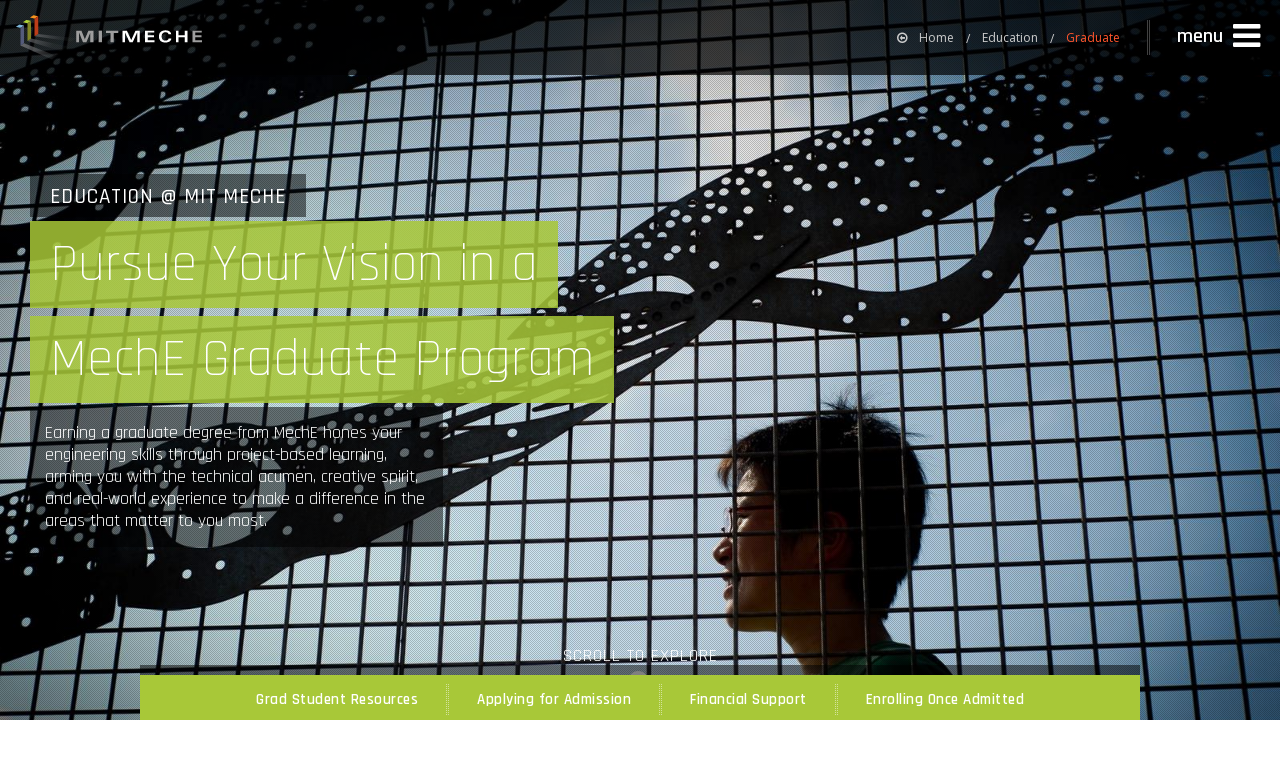

--- FILE ---
content_type: text/html; charset=utf-8
request_url: https://meche.mit.edu/education/graduate/
body_size: 15124
content:
<!DOCTYPE html>
<!--[if lt IE 7]>      <html class="no-js lt-ie9 lt-ie8 lt-ie7"> <![endif]-->
<!--[if IE 7]>         <html class="no-js lt-ie9 lt-ie8"> <![endif]-->
<!--[if IE 8]>         <html class="no-js lt-ie9"> <![endif]-->
<!--[if gt IE 8]><!--> <html class="no-js"> <!--<![endif]-->
    <head>
        <meta charset="utf-8">
        <meta http-equiv="X-UA-Compatible" content="IE=edge,chrome=1">
        <title>Education: Graduate | MIT Department of Mechanical Engineering</title>
        <meta name="description" content="MIT's Department of Mechanical Engineering (MechE) offers a world-class education that combines thorough analysis with hands-on discovery. One of the original six courses offered when MIT was founded, MechE faculty and students conduct research that pushes boundaries and provides creative solutions for the world's problems.">
        <meta name="viewport" content="width=device-width, initial-scale=1, maximum-scale=1, minimum-scale=1">
        <!--[if lt IE 9]>
            <link href='http://fonts.googleapis.com/css?family=Rajdhani:300' rel='stylesheet' type='text/css' data-norem>
            <link href='http://fonts.googleapis.com/css?family=Rajdhani:400' rel='stylesheet' type='text/css' data-norem>
            <link href='http://fonts.googleapis.com/css?family=Rajdhani:500' rel='stylesheet' type='text/css' data-norem>
            <link href='http://fonts.googleapis.com/css?family=Rajdhani:600' rel='stylesheet' type='text/css' data-norem>
            <link href='http://fonts.googleapis.com/css?family=Rajdhani:700' rel='stylesheet' type='text/css' data-norem>
            <link href='http://fonts.googleapis.com/css?family=Rajdhani:300' rel='stylesheet' type='text/css' data-norem>
            <link href='http://fonts.googleapis.com/css?family=Rajdhani:300italic' rel='stylesheet' type='text/css' data-norem>
            <link href='http://fonts.googleapis.com/css?family=Rajdhani:400' rel='stylesheet' type='text/css' data-norem>
            <link href='http://fonts.googleapis.com/css?family=Rajdhani:400italic' rel='stylesheet' type='text/css' data-norem>
            <link href='http://fonts.googleapis.com/css?family=Rajdhani:600' rel='stylesheet' type='text/css' data-norem>
            <link href='http://fonts.googleapis.com/css?family=Rajdhani:600italic' rel='stylesheet' type='text/css' data-norem>
            <link href='http://fonts.googleapis.com/css?family=Rajdhani:700' rel='stylesheet' type='text/css' data-norem>
            <link href='http://fonts.googleapis.com/css?family=Rajdhani:700italic' rel='stylesheet' type='text/css' data-norem>
        <![endif]-->

        <meta http-equiv="Content-Type" content="text/html; charset=utf-8" />
<meta name="Generator" content="Drupal 7 (http://drupal.org)" />
<meta name="format-detection" content="telephone=no"/><link rel="canonical" href="/education/graduate" />
<link rel="shortlink" href="/node/987" />
<link rel="shortcut icon" href="https://meche.mit.edu/sites/all/themes/mit_meche/favicon.ico" type="image/vnd.microsoft.icon" />
        <link type="text/css" rel="stylesheet" href="https://meche.mit.edu/sites/default/files/css/css_xE-rWrJf-fncB6ztZfd2huxqgxu4WO-qwma6Xer30m4.css" media="all" />
<link type="text/css" rel="stylesheet" href="https://meche.mit.edu/sites/default/files/css/css_yqfEEn3F5mXOC0UUFM4YKvpmMs9qQxvb1Jy9f6FVT5Y.css" media="all" />
<link type="text/css" rel="stylesheet" href="https://meche.mit.edu/sites/default/files/css/css_bkaHJEIUqOcChQ9o7v9Fivzf8IicL3bE7sHjm-3yZBI.css" media="all" />
        <script type="text/javascript" src="https://meche.mit.edu/sites/default/files/js/js_YD9ro0PAqY25gGWrTki6TjRUG8TdokmmxjfqpNNfzVU.js"></script>
<script type="text/javascript" src="https://meche.mit.edu/sites/default/files/js/js_rsGiM5M1ffe6EhN-RnhM5f3pDyJ8ZAPFJNKpfjtepLk.js"></script>
<script type="text/javascript">
<!--//--><![CDATA[//><!--
(function(i,s,o,g,r,a,m){i["GoogleAnalyticsObject"]=r;i[r]=i[r]||function(){(i[r].q=i[r].q||[]).push(arguments)},i[r].l=1*new Date();a=s.createElement(o),m=s.getElementsByTagName(o)[0];a.async=1;a.src=g;m.parentNode.insertBefore(a,m)})(window,document,"script","https://www.google-analytics.com/analytics.js","ga");ga("create", "UA-2242837-1", {"cookieDomain":"auto"});ga("set", "anonymizeIp", true);ga('create', 'UA-1592615-30',{'name':'mitsitewide'});ga("send", "pageview");ga('mitsitewide.send','pageview');
//--><!]]>
</script>
<script type="text/javascript" src="https://meche.mit.edu/sites/default/files/js/js_uVZxTz_aN3L7bgFGkqfygEck8aPPFnm3VAGf9QBBomY.js"></script>
<script type="text/javascript">
<!--//--><![CDATA[//><!--
jQuery.extend(Drupal.settings, {"basePath":"\/","pathPrefix":"","setHasJsCookie":0,"ajaxPageState":{"theme":"mit_meche","theme_token":"0hpAJ-30U1kIBquL2j9-UIgjJhyFTxjN8sbO4FAOfmk","js":{"misc\/jquery.js":1,"misc\/jquery-extend-3.4.0.js":1,"misc\/jquery-html-prefilter-3.5.0-backport.js":1,"misc\/jquery.once.js":1,"misc\/drupal.js":1,"sites\/all\/modules\/contrib\/google_analytics\/googleanalytics.js":1,"0":1,"sites\/all\/themes\/mit_meche\/js\/vendor\/video.js":1,"sites\/all\/themes\/mit_meche\/js\/vendor\/video.youtube.js":1,"sites\/all\/themes\/mit_meche\/js\/modernizr.prod.min.js":1},"css":{"modules\/system\/system.base.css":1,"modules\/system\/system.menus.css":1,"modules\/system\/system.messages.css":1,"modules\/system\/system.theme.css":1,"sites\/all\/modules\/contrib\/calendar\/css\/calendar_multiday.css":1,"modules\/comment\/comment.css":1,"sites\/all\/modules\/contrib\/date\/date_api\/date.css":1,"sites\/all\/modules\/contrib\/date\/date_popup\/themes\/datepicker.1.7.css":1,"modules\/field\/theme\/field.css":1,"modules\/node\/node.css":1,"modules\/user\/user.css":1,"sites\/all\/modules\/contrib\/views\/css\/views.css":1,"sites\/all\/modules\/contrib\/media\/modules\/media_wysiwyg\/css\/media_wysiwyg.base.css":1,"sites\/all\/modules\/contrib\/ctools\/css\/ctools.css":1,"sites\/all\/modules\/contrib\/shib_auth\/shib_auth.css":1,"modules\/search\/search.css":1,"sites\/all\/themes\/mit_meche\/css\/foundation.min.css":1,"sites\/all\/themes\/mit_meche\/css\/style.css":1,"sites\/all\/themes\/mit_meche\/css\/tablesaw.stackonly.css":1,"sites\/all\/themes\/mit_meche\/css\/video-js.css":1,"sites\/all\/themes\/mit_meche\/css\/vjs-sublime-skin.css":1,"https:\/\/cdnjs.cloudflare.com\/ajax\/libs\/jquery-modal\/0.9.1\/jquery.modal.min.css":1,"sites\/all\/themes\/mit_meche\/css\/extra.css":1}},"urlIsAjaxTrusted":{"\/education\/graduate\/":true},"googleanalytics":{"trackOutbound":1,"trackMailto":1,"trackDownload":1,"trackDownloadExtensions":"7z|aac|arc|arj|asf|asx|avi|bin|csv|doc(x|m)?|dot(x|m)?|exe|flv|gif|gz|gzip|hqx|jar|jpe?g|js|mp(2|3|4|e?g)|mov(ie)?|msi|msp|pdf|phps|png|ppt(x|m)?|pot(x|m)?|pps(x|m)?|ppam|sld(x|m)?|thmx|qtm?|ra(m|r)?|sea|sit|tar|tgz|torrent|txt|wav|wma|wmv|wpd|xls(x|m|b)?|xlt(x|m)|xlam|xml|z|zip"}});
//--><!]]>
</script>

        <!-- Inlined Modernizr extensions to prevent delayed position jump ( Must be after Modernizr load ) -->
        <script>
            ;(function(Modernizr, window) {
                Modernizr.addTest('positionfixed', function () {
                    var test  = document.createElement('div'),
                        control = test.cloneNode(false),
                            fake = false,
                            root = document.body || (function () {
                            fake = true;
                            return document.documentElement.appendChild(document.createElement('body'));
                        }());

                    var oldCssText = root.style.cssText;
                    root.style.cssText = 'padding:0;margin:0';
                    test.style.cssText = 'position:fixed;top:42px';
                    root.appendChild(test);
                    root.appendChild(control);
               
                    var ret = test.offsetTop !== control.offsetTop;
               
                    root.removeChild(test);
                    root.removeChild(control);
                    root.style.cssText = oldCssText;
               
                    if (fake) {
                        document.documentElement.removeChild(root);
                    }
               
                    return ret;
                });
                
                Modernizr.addTest('iospositionfixed', function () {
                    var test  = document.createElement('div'),
                        ret,
                        fake = false,
                        root = document.body || (function () {
                            fake = true;
                            return document.documentElement.appendChild(document.createElement('body'));
                        }());
                    
                    if (typeof document.body.scrollIntoViewIfNeeded === 'function') {
                    
                        var oldCssText = root.style.cssText,
                            testScrollTop = 20,
                            originalScrollTop = window.pageYOffset;

                        root.appendChild(test);

                        test.style.cssText = 'position:fixed;top:0px;height:10px;';

                        root.style.height="3000px";
                        
                        /* avoided hoisting for clarity */
                        var testScroll = function() {
                            if (ret === undefined) {
                                test.scrollIntoViewIfNeeded();
                                if (window.pageYOffset === testScrollTop) {
                                    ret = true;
                                } else {
                                    ret = false;
                                }
                            }
                            window.removeEventListener('scroll', testScroll, false);
                        }

                        try {
                        window.addEventListener('scroll', testScrollTop, false);
                        }
                        catch(err) {
                        //      
                        }
                        
                        window.setTimeout(testScroll, 20); // ios 4 does'nt publish the scroll event on scrollto
                        window.scrollTo(0, testScrollTop);
                        testScroll();

                        root.removeChild(test);
                        root.style.cssText = oldCssText;
                        window.scrollTo(0, originalScrollTop);

                    } else {
                        ret = Modernizr.positionfixed; // firefox and IE doesnt have document.body.scrollIntoViewIfNeeded, so we test with the original modernizr test
                    }
                        
                    if (fake) {
                        document.documentElement.removeChild(root);
                    }

                    return ret;
                });
            })(Modernizr, window);
        </script>

        <!-- Inlined loading of web fonts to prevent FOUT -->
        <script src="//ajax.googleapis.com/ajax/libs/webfont/1.4.7/webfont.js"></script>

        <!-- New handler for font load so MecheController can be initialized once fonts are available -->
        <script>
            (function() {

                var controllerUpdated = false;
                var wait;

                function updateControllerFonts() {
                    
                    if(typeof MecheController != "undefined") {
                        clearInterval(wait);
                        MecheController.initWithFonts();
                        
                    }
                }

                function onFontsLoaded() {
                   
                    if(typeof MecheController != "undefined") {
                        MecheController.initWithFonts();
                    } else {
                        wait = setInterval(updateControllerFonts, 50);
                    }
                }
                // load fonts
                window.WebFontConfig
                WebFont.load( {

                        google: {
                                families: ['Open Sans:300italic,400italic,600italic,700italic,800italic,400,300,600,700', 'Rajdhani:300,400,500,600,700']
                        },
                        active : onFontsLoaded,
                        loading : function() {
                                
                        },
                        timeout : 5000

                });
            })();
            
        </script>

        <!-- Google tag (gtag.js) --> 
        <script async src="https://www.googletagmanager.com/gtag/js?id=G-2WL6C2YWCR"></script>
        <script> window.dataLayer = window.dataLayer || []; 
                 function gtag(){dataLayer.push(arguments);} 
                 gtag('js', new Date()); 
                 gtag('config', 'G-2WL6C2YWCR');
        </script>
        

        <title>Education: Graduate | MIT Department of Mechanical Engineering</title>
    </head>
<body class="html not-front not-logged-in no-sidebars page-node page-node- page-node-987 node-type-page education graduate graduate" >
      <div class="app-outer-wrap">
      <div class="app-inner-wrap">
      <a href="#" class="screen-btn exit-off-canvas">close menu</a>
        <div class="region region-navigation">
    <div id="block-block-1" class="block block-block">

    
  <div class="content">
    <aside class="off-canvas-menu">
    <div class="nav-wrap">
        <div class="main-nav-wrap nano-wrap">
            <nav id="main-menu" class="main-nav nano-content overthrow" role="navigation" aria-label="main">
                <div class="main-nav-top">
                      <a href="https://meche.mit.edu/internal-resources" class="resources-btn"><span class="fa fa-lock"></span><span>Internal Resources</span><span class="fa fa-chevron-right"></span></a>
                    <!-- NOTE | CHANGE on 10/08/15
                         - - - - - - - - - - - - -
                         Added <span class="visually-hidden">Close Menu</span> and aria-hidden="true" to the icon
                    -->
                    <a href="#exit-menu" class="close-btn exit-off-canvas" role="button" title="close side navigation">
                        <span class="fa fa-close"></span>
                        <span class="visually-hidden">Close Menu</span>
                    </a>
                </div>

                <div class="main-nav-core">
                    <div class="search-bar" role="search">
                        <form class="search-form" action="/education/graduate/" method="post" id="search-form" accept-charset="UTF-8"><div><div class="container-inline form-wrapper" id="edit-basic"><div class="form-item form-type-textfield form-item-keys">
  <input placeholder="Search" type="text" id="edit-keys" name="keys" value="" size="20" maxlength="255" class="form-text" />
</div>
<input type="submit" id="edit-submit" name="op" value="Search" class="form-submit" /><input type="hidden" name="get" value="[]" />
<button type="submit"><i class="fa fa-search"></i></button></div><input type="hidden" name="form_build_id" value="form-UequiWRPBEQr9nsPtAeNZjJZvFE-eH7KB-ZZr8VmYwc" />
<input type="hidden" name="form_id" value="apachesolr_search_custom_page_search_form_menu" />
</div></form>                    </div>
                    <hr class="meche-dots" />
                    <!-- NOTE | CHANGE on 10/08/15
                         - - - - - - - - - - - - -
                         Added <span class="visually-hidden">...</span> to the icon button icons for
                         each of the items that have a secondary navigation panel to support screen readers
                    -->
                    
                    <div role="region" aria-label="menu">
                        <ul class="main-nav-items special">

                           <li class="main-nav-item education" data-subnav="about">
                                
                                <h2 class="main-nav-item">
                                    <a href="/about" class="main-nav-item-link">
                                        <span class="main-nav-item-title">About</span>
                                        <span class="main-nav-item-detail">Who we are</span>
                                    </a>
                                </h2>
                                <a href="1" class="main-nav-item-more-btn" aria-haspopup="true" aria-owns="about-nav">
                                    <i class="fa fa-chevron-right" aria-hidden="true"></i>
                                    <span class="visually-hidden">See About Menu</span>
                                </a>
                            </li>
                            <li class="meche-dots" aria-hidden="true"></li>


                            <li class="main-nav-item impact" data-subnav="impact">
                                
                                <h2 class="main-nav-item">
                                    <a href="/impact" class="main-nav-item-link">
                                        <span class="main-nav-item-title">Impact</span>
                                        <span class="main-nav-item-detail">World-Changing Engineering</span>
                                    </a>
                                </h2>
                                <a href="1" class="main-nav-item-more-btn" aria-haspopup="true" aria-owns="impact-nav">
                                    <i class="fa fa-chevron-right" aria-hidden="true"></i>
                                    <span class="visually-hidden">See Impact Menu</span>
                                </a>
                            </li>
                            <li class="meche-dots" aria-hidden="true"></li>
                            <li class="main-nav-item research" data-subnav="research">
                                <h2 class="main-nav-item">
                                    <a class="main-nav-item-link" href="/research">
                                        <span class="main-nav-item-title">Research</span>
                                        <span class="main-nav-item-detail">Focus Areas and Labs</span>
                                    </a>
                                </h2>
    
                                <a href="2" class="main-nav-item-more-btn" aria-haspopup="true" aria-owns="research-nav">
                                    <i class="fa fa-chevron-right" aria-hidden="true"></i>
                                    <span class="visually-hidden">See Research Menu</span>
                                </a>
                            </li>
                            <li class="meche-dots" aria-hidden="true"></li>
                            <li class="main-nav-item people" data-subnav="people">
                                <h2 class="main-nav-item">
                                    <a class="main-nav-item-link" href="/people">
                                        <span class="main-nav-item-title">People</span>
                                        <span class="main-nav-item-detail">Faculty and Staff</span>
                                    </a>
                                </h2>
                                <a href="3" class="main-nav-item-more-btn" aria-haspopup="true" aria-owns="people-nav">
                                    <i class="fa fa-chevron-right" aria-hidden="true"></i>
                                    <span class="visually-hidden">See People Submenu</span>
                                </a>
                            </li>
                            <li class="meche-dots"></li>
                            <li class="main-nav-item education" data-subnav="education">
                                <h2 class="main-nav-item">
                                    <a class="main-nav-item-link" href="/education">
                                        <span class="main-nav-item-title">Education</span>
                                        <span class="main-nav-item-detail">Degree Programs and Classes</span>
                                    </a>
                                </h2>
                                
                                <a href="4" class="main-nav-item-more-btn" aria-haspopup="true" aria-owns="education-nav">
                                    <i class="fa fa-chevron-right" aria-hidden="true"></i>
                                    <span class="visually-hidden">See Education Menu</span>
                                </a>
                            </li>
                            <li class="meche-dots"></li>
                            <li class="main-nav-item news-and-media" data-subnav="news-media">
                                <h2 class="main-nav-item">
                                    <a class="main-nav-item-link" href="/news-media">
                                        <span class="main-nav-item-title">News &amp; Video</span>
                                        <span class="main-nav-item-detail">News, Press, Video and Photos</span>
                                    </a>
                                </h2>
                                <a href="4" class="main-nav-item-more-btn" aria-haspopup="true" aria-owns="news-media-nav">
                                    <i aria-hidden="true" class="fa fa-chevron-right"></i>
                                    <span class="visually-hidden">See news and media menu</span>
                                </a>
                            </li>
                        </ul>
                    </div>
                   <h2 class="support-meche-item"><a class="support-meche main-nav-item-faculty-openings" href="/faculty-positions">MechE Faculty Openings</a></h2>
                   <ul class="main-nav-items">
                           <li class="main-nav-item"><h2><a class="main-nav-item-link" href="/events-calendar">Calendar &amp; Events</a></h2></li>
                   </ul>
       
                   <h2 class="support-meche-item"><a class="support-meche main-nav-item-app-link" href="/how-apply">Apply to MIT MechE</a></h2>
                </div>
            </nav>
        </div>

        
        <div class="sub-nav-wrap nano-wrap">
            <div class="nano-content overthrow"><!-- *** NEW NODE *** -->
                <div class="sub-nav-top">
                    <a href="#main-menu" class="btn-main-menu"><span class="fa fa-chevron-left"></span><span class="btn-label">Back</span></a>
                    <a href="#close-menu" class="close-btn exit-off-canvas" role="button" title="close side navigation">
                        <span class="fa fa-close"></span>
                        <span class="visually-hidden">Close Menu</span>
                    </a>
                </div>
                <div role="region" aria-label="submenu">

                  <nav id="about-nav" class="sub-nav-group about" role="navigation" aria-label="about items">
                        <div class="sub-nav-header">
                            <a href="/about">
                                <span>About</span>
                            </a>
                        </div>
                        <!--<hr class="meche-dots" />-->
                        <ul class="sub-nav-items">
                            <li class="sub-nav-item"><a class="sub-nav-item-link" href="/meche-history-and-timeline">History</a></li>
                            <li class="sub-nav-item"><a class="sub-nav-item-link" href="/community">Community Excellence</a></li>
                            <li class="sub-nav-item"><a class="sub-nav-item-link" href="/ethics">Ethics and Integrity</a></li>
<!--
                            <li class="sub-nav-item"><a class="sub-nav-item-link" href="/sites/default/files/2018-Strategic-Plan.pdf">Strategic Plan (PDF)</a></li>

                            <li class="sub-nav-item"><a class="sub-nav-item-link" href="/faculty-positions">Faculty Openings</a></li>
-->
                            <li class="sub-nav-item"><a class="sub-nav-item-link" href="/alumni">Alumni</a></li>
                            <li class="sub-nav-item"><a class="sub-nav-item-link" href="https://giving.mit.edu/explore/schools/engineering/meche">Support MechE</a></li>
                            <li class="sub-nav-item"><a class="sub-nav-item-link" href="/contact">Contact Us</a></li>
                        </ul> 
                    </nav>


                    <nav id="impact-nav" class="sub-nav-group impact" role="navigation" aria-label="impact items">
                        <div class="sub-nav-header">
                            <a href="/impact">
                                <span>Impact</span>
                            </a>
                        </div>
                        <!--<hr class="meche-dots" />-->
                        <ul class="sub-nav-items">
                            <li class="sub-nav-item"><a class="sub-nav-item-link" href="/impact/health">Health</a></li>
                            <li class="sub-nav-item"><a class="sub-nav-item-link" href="/impact/environment">Environment</a></li>
                            <li class="sub-nav-item"><a class="sub-nav-item-link" href="/impact/innovation">Innovation</a></li>
                            <li class="sub-nav-item"><a class="sub-nav-item-link" href="/impact/energy">Energy</a></li>
                            <li class="sub-nav-item"><a class="sub-nav-item-link" href="/impact/security">Security</a></li>
                        </ul> 
                    </nav>
                    <nav id="research-nav" class="sub-nav-group research" role="navigation" aria-label="research items">
                        <div class="sub-nav-header">
                            <a href="/research">
                                <span>Research</span>
                            </a>
                        </div>
                        <!--<hr class="meche-dots" />-->
                        <ul class="sub-nav-items">
                            <li class="sub-nav-item"><a class="sub-nav-item-link" href="/research/mechanics">Mechanics</a></li>
                            <li class="sub-nav-item"><a class="sub-nav-item-link" href="/research/design">Design</a></li>
                            <li class="sub-nav-item"><a class="sub-nav-item-link" href="/research/controls">Controls</a></li>
                            <li class="sub-nav-item"><a class="sub-nav-item-link" href="/research/energy">Energy</a></li>
                            <li class="sub-nav-item"><a class="sub-nav-item-link" href="/research/ocean">Ocean</a></li>
                            <li class="sub-nav-item"><a class="sub-nav-item-link" href="/research/bioengineering">Bio</a></li>
                            <li class="sub-nav-item"><a class="sub-nav-item-link" href="/research/nano">Micro + Nano</a></li>
                        </ul> 
                    </nav>
                    <nav id="people-nav" class="sub-nav-group people" role="navigation" aria-label="people">
                        <div class="sub-nav-header">
                            <a href="/people">
                                <span>People</span>
                            </a>
                        </div>
                        <!--<hr class="meche-dots" />-->
                        <ul class="sub-nav-items">
                            <li class="sub-nav-item"><a class="sub-nav-item-link" href="/people?">Faculty</a></li>
                            <li class="sub-nav-item"><a class="sub-nav-item-link" href="/people/emeritus">Faculty Emeritus</a></li>
                            <li class="sub-nav-item"><a class="sub-nav-item-link" href="/people/staff-listing?field_staff_role_tid[]=46">Research Staff</a></li>
                            <li class="sub-nav-item"><a class="sub-nav-item-link" href="/people/staff-listing?field_staff_role_tid[]=55">Post Docs</a></li>
                            <li class="sub-nav-item"><a class="sub-nav-item-link" href="/people/staff-listing?field_staff_role_tid[]=47">Teaching Staff</a></li>
                            <li class="sub-nav-item"><a class="sub-nav-item-link" href="/people/staff-listing?field_staff_role_tid[]=43">Admin Staff</a></li>
                            <li class="sub-nav-item"><a class="sub-nav-item-link" href="/people/staff-listing?field_staff_role_tid[]=44">Support Staff</a></li>
                            <li class="sub-nav-item"><a class="sub-nav-item-link" href="/people/all">Full Directory</a></li>
                        </ul> 
                    </nav>
                    <nav id="education-nav" class="sub-nav-group education" role="navigation" aria-label="education">
                        <div class="sub-nav-header">
                            <a href="/education">
                                <span>Education</span>
                            </a>
                        </div>
                        <!--<hr class="meche-dots" />-->
                        <ul class="sub-nav-items">
                            <li class="sub-nav-item"><a class="sub-nav-item-link" href="/featured-classes">Class Offerings</a></li>
                            <li class="sub-nav-item"><a class="sub-nav-item-link" href="/education/prospective-students">Prospective Students</a></li>
                            <li class="sub-nav-item"><a class="sub-nav-item-link" href="/education/undergraduate">Undergraduate</a></li>
                            <li class="sub-nav-item"><a class="sub-nav-item-link" href="/education/graduate">Graduate</a></li>
                            <li class="sub-nav-item"><a class="sub-nav-item-link" href="/education/post-doc">Post-Doc</a></li>
                           <li class="sub-nav-item"><a class="sub-nav-item-link" href="/careers">Careers</a></li>
                 <!-- removed 9/1/2000 per JF request
                            <li class="sub-nav-item"><a class="sub-nav-item-link" href="/education/professional">Professional Education</a></li>
                            <li class="sub-nav-item"><a class="sub-nav-item-link" href="/education/meche-summer-x">MechE Summer X</a></li>
                 -->
                        </ul> 
                    </nav>
                    <nav id="culture-nav" class="sub-nav-group culture" role="navigation" aria-label="culture">
                        <div class="sub-nav-header">
                            <a href="/culture">
                                <span>Culture</span>
                            </a>
                        </div>
                        <hr class="meche-dots" />
                    </nav>
                    <nav id="news-nav" class="sub-nav-group news-media" role="navigation" aria-label="news and media">
                        <div class="sub-nav-header">
                            <a href="/news-media">
                                <span>News + Video</span>
                            </a>
                        </div>
                        <!--<hr class="meche-dots" />-->
                        <ul class="sub-nav-items">
                            <li class="sub-nav-item"><a class="sub-nav-item-link" href="/news-media/news">Press</a></li>
                            <li class="sub-nav-item"><a class="sub-nav-item-link" href="/news-media/video/">Video Galleries</a></li>
                            <li class="sub-nav-item"><a class="sub-nav-item-link" href="/news-media/image-gallery/906">Photo Galleries</a></li>
                            <li class="sub-nav-item"><a class="sub-nav-item-link" href="/magazine">Magazine</a></li>
<!--
                            <li class="sub-nav-item"><a class="sub-nav-item-link" href="/international-colloquia-thermal-innovations">Colloquia</a></li>
-->
                        </ul> 
                    </nav>
                </div>
            </div><!-- *** NEW NODE ( CLOSING TAG ) *** -->
        </div>
    </div>
</aside>  </div>
</div>
  </div>

      <div class="fluid">
          <div class="hbar hbar-alert clearfix hide"><a href="#" class="small message"><i> ••• </i>Lorem ipsum dolor sit amet. Lorem ipsum.</a><a class="btn-close">Close Alert</a></div>
      </div>
      <div class="hbar hbar-nav-main fixed" role="region" aria-label="navigation bar">
          <a href="/" class="nav-bar-logo">MIT MechE</a>
          <div id="vr-btn" class="btn-container">
            <a class="btn btn-primary blue centered" style="margin-top:0px; background-color:#ef0166; padding-top: 0px; padding-bottom: 0px; min-width:0px; min-height: 0px; width: -moz-max-content; width: -webkit-max-content; width: max-content;" href="/meche-covid-19-resources">MechE Covid-19 Resources <i class="fa fa-arrow-circle-right"></i></a>
          </div>
          <nav class='breadcrumbs' role='menubar' aria-label='breadcrumbs'>
    <li class='home' role='menuitem'><a href='/'><i class='fa fa-arrow-circle-o-left'></i>Home</a></li><li role='menuitem' ><a href='/education'>Education</a></li><li role='menuitem' class='current'><a href='#'>Graduate</a></li></nav>          <a href="#main-menu" class="btn-side-menu right-off-canvas-toggle" role="button" aria-expanded="false" aria-controls="main-nav-side-menu"><span>menu</span><i class="fa fa-2x fa-navicon"></i></a>
      </div>
        <div class="region region-rotator">
    <div id="block-meche-blocks-education-grad-rotator" class="block block-meche-blocks">

    
  <div class="content">
    <div class='fluid panel-container fs-hero'>
            <div>
                <div class='bg-fluid-image'>
                    <div class='mesh-bg light'></div>
                    <img class='bg-img bg-width' src='https://meche.mit.edu/sites/default/files/styles/hero/public/slides/Grad.JPG?itok=y6MH-VH7' alt='Pursue Your Vision in a<br/>MechE Graduate Program' />
                    
                </div>
                <div class='bg-img-content vc-parent middle left' role='banner'>
                    <div class='vc-child'>
                        <h1 class='headline-page-label'><span>EDUCATION @ MIT MECHE</span></h1>
                        <h2 class='headline bar'><span class='green-sheer'>Pursue Your Vision in a<br/>MechE Graduate Program</span></h2>
                        <p class='headline-caption hide-for-small-only'>Earning a graduate degree from MechE hones your engineering skills through project-based learning, arming you with the technical acumen, creative spirit, and real-world experience to make a difference in the areas that matter to you most.</p>
                    </div>
                </div>
            </div>
        </div><script>
              
              (function() {

                function getViewport() {

                  var e = window, a = "inner";
        
                  if (!("innerWidth" in window )) {
                    a = "client";
                    e = document.documentElement || document.body;
                  }
                  return { width : e[ a+"Width" ], height : e[ a+"Height" ] };
                }

                var ww = window.innerWidth;
                var wh = window.innerHeight;
                var vw = getViewport().width; 
                var vh = getViewport().height;
                var bp = 768; // break point threshold for stacking

                var bgImageAR = (2058/1365);
                var bgVideoAR = (16/9);

                var aspectRatio = document.getElementsByClassName(".video-background").length > 0 ? bgVideoAR : bgImageAR;
                var pnl = document.getElementsByClassName("panel-container")[0];
    
                var noCover = pnl.classList.contains("no-cover"); /* IE 10+ Only */
                var isGalleryHero = pnl.classList.contains("gallery-hero"); /* IE 10+ Only */

                if( !Modernizr.mq("only screen and (min-width: 48.063em )") && noCover ) {
                  // less than 768px ( roughly )
                  pnl.style.width = "100%";
                  pnl.style.height = "auto";

                } else {
                  // greater than 768px ( roughly )
                  if(( ww / vh ) < aspectRatio ) {

                    // If gallery page
                    if( document.getElementsByClassName("gallery-page").length > 0 && isGalleryHero ) {

                        // Resize Gallery Hero
                  
                    } else {
                        pnl.style.height = Math.floor(ww / aspectRatio) + "px";
                    }
            
                  } else {

                      if( document.getElementsByClassName("gallery-page").length > 0 && isGalleryHero ) {

                          // only resize juicebox if available
                          
                      } else {
                          pnl.style.height = vh + "px";
                      }
                  }
                }

              })();

            </script>  </div>
</div>
<div id="block-block-21" class="block block-block">

    
  <div class="content">
    <div class="hbar-docker horizontal">
    <div class="hbar-secondary-container green no-bg">
        <div class="pseudo-bar"></div>
        <div class="row">
            <div class="scroll-btn-container align-c hide-for-small-only">
                <a class="btn btn-jumper">
                    <p class="jump-label">Scroll to Explore</p>
                    <i class="jump-icon fa fa-chevron-circle-down"></i>
                </a>
            </div>
            <div class="hbar hbar-nav-secondary green">
                <a class="menu-toggle">
                    Explore Graduate Studies<span class="fa fa-plus-circle"></span>
                </a>
                <div class="toggle-content">
                    <div class="inside">
                        <ul class="clearfix link-group h-list list-4">
                             <li><a class="link-primary white" href="https://mechegrad.mit.edu/">Grad Student Resources</a></li>
                            <li class="divider" aria-ignore="true"></li>
                            <li><a class="link-primary white" href="/education/prospective-students/graduate/apply">Applying for Admission</a></li>
                            <li class="divider" aria-ignore="true"></li>
                            <li><a class="link-primary white" href="/education/prospective-students/graduate/financial-support">Financial Support</a></li>
                            <li class="divider" aria-ignore="true"></li>
                            <li><a class="link-primary white" href="/education/graduate/enrolling">Enrolling Once Admitted</a></li>
<!--
                            <li class="divider" aria-ignore="true"></li>
                            <li><a class="link-primary white" href="/education/graduate/development">Professional Development</a></li>
-->
                        </ul>
                    </div>
                </div>
            </div>
        </div>
    </div>
</div>
  </div>
</div>
  </div>
        <div class="region region-content">
    <div id="block-block-22" class="block block-block">

    
  <div class="content">
    <!-- ****************  J U M P E R   N A V  ****************--> 
<section class="fluid jumper-nav-block white-block panel-block layer">
    <div class="row">
        <div class="column small-12 show-for-medium-up align-c">
            <h3 class="jump-nav-label">Explore Our Graduate Programs</h3>
        </div>
        <div class="column small-12 show-for-medium-up align-c">   
            <div class="hbar hbar-nav-jumper">
                <ul>
                    

                    <li><a href="#student-profiles">Students</a></li>
                    <li class="divider" aria-hidden="true"></li>
                    <li><a href="#resources">Resources</a></li>
                    <li class="divider" aria-hidden="true"></li>
                    <li><a href="#news-and-media">News + Media</a></li>
                    <li class="divider" aria-hidden="true"></li>
                    <li><a href="#featured-faculty">Faculty</a></li>
                    <li class="divider" aria-hidden="true"></li>
                    <li><a href="#student-groups">Student Groups</a></li>
                    <li class="divider" aria-hidden="true"></li>
                    <li><a href="#alumni-spotlight">Alumni</a></li>
                    <li class="divider" aria-hidden="true"></li>
                    <li><a href="#contacts">Contact</a></li>
                    
                </ul>
            </div>
        </div>
    </div>
<div class="row">
                <span class="low-priority-redirect align-c">Looking for <a href="/education/prospective-students/graduate">Prospective Student</a> info?</span>
            </div>
</section>
  </div>
</div>
<div id="block-block-20" class="block block-block">

    
  <div class="content">
    <!-- ****************  G R A D U A T E   O V E R V I E W  ****************--><section class="panel-block layer white-block" id="overview"><div class="row block-intro"><div class="column medium-10 medium-centered"><h3 class="align-c xlarge">Explore Our Graduate Programs</h3><p class="align-c">We offer 9 Graduate Degrees</p></div></div><div class="row big-bullet-list"><div class="special-list-group clearfix"><div class="list-item blue v-center"><p class="vc-parent"><span class="vc-child">Master of Science in Mechanical Engineering (SMME)</span></p></div><div class="list-item blue v-center"><p class="vc-parent"><span class="vc-child">Master of Science in Ocean Engineering (SMOE)</span></p></div><div class="list-item blue v-center"><p class="vc-parent"><span class="vc-child">Master of Science in Naval Architecture and Marine Engineering (SMNAME)</span></p></div><div class="list-item blue v-center"><p class="vc-parent"><span class="vc-child">Master of Science in Oceanographic Engineering (SMOGE, joint MIT/WHOI degree)</span></p></div><div class="list-item blue v-center"><p class="vc-parent"><span class="vc-child"><a href="http://web.mit.edu/meng-manufacturing/">Master of Engineering in Manufacturing</a></span></p></div><div class="list-item blue v-center"><p class="vc-parent"><span class="vc-child">Mechanical Engineer’s (ME) Degree</span></p></div><div class="list-item blue v-center"><p class="vc-parent"><span class="vc-child"><a href="http://2n.mit.edu/">Naval Engineer’s (NE) Degree</a></span></p></div><div class="list-item blue v-center"><p class="vc-parent"><span class="vc-child">Doctor of Philosophy (PhD) or Doctor of Science (ScD), which differs in name only (this includes the joint MIT/WHOI degrees) </span></p></div><div class="list-item blue v-center"><p class="vc-parent"><span class="vc-child">Dual degree with Leaders for Global Operations (LGO) Program in MIT Sloan School of Management (Please go to the following website: <a href="https://lgo.mit.edu/">https://lgo.mit.edu/</a> to learn more about applying through LGO.)</span></p></div></div></div></section>  </div>
</div>
<div id="block-meche-blocks-grad-featured-student" class="block block-meche-blocks">

    
  <div class="content">
    <!-- ************  S T U D E N T   P R O F I L E S  ************ -->
          <section id='student-profiles' class='fluid panel-block white-block layer'>
              <div class='row block-intro'>
                  <div class='column large-10 medium-10 large-centered medium-centered'>
                      <h3 class='align-c xlarge'>Meet Some of Our Students</h3>
                      <p class='align-c'></p>
                  </div>
              </div>
              <div class='row person-preview-block-group'><div class='column small-12 medium-4 medium-offset-0'>
          <div class='person-preview-block student'>
            <a href='/people/izzy-lloyd-0' class='person-preview'>
              <div class='person-image circle-crop'>
                  <img class='circle-crop' src='https://meche.mit.edu/sites/default/files/styles/user_600_square/public/Isabel_Lloyd%20400.jpg?itok=4rNPgAXx' alt='Izzy Lloyd' />
              </div>
              <div class='person-label mesh-bg ultra-light'>Izzy Lloyd</div>
            </a>
            <div class='person-details'>
                <p><a href='/people/izzy-lloyd-0'>Engineering joy</a></p>
            </div>
            <hr class='meche-dots black thin pad-both' />
          </div>
      </div><div class='column small-12 medium-4 medium-offset-0'>
          <div class='person-preview-block student'>
            <a href='/people/darya-guettler' class='person-preview'>
              <div class='person-image circle-crop'>
                  <img class='circle-crop' src='https://meche.mit.edu/sites/default/files/styles/user_600_square/public/MIT-Guettler-Darya-01-400.jpg?itok=oKymXpiz' alt='Darya Guettler' />
              </div>
              <div class='person-label mesh-bg ultra-light'>Darya Guettler</div>
            </a>
            <div class='person-details'>
                <p><a href='/people/darya-guettler'>Champion of renewable energy</a></p>
            </div>
            <hr class='meche-dots black thin pad-both' />
          </div>
      </div><div class='column small-12 medium-4 medium-offset-0'>
          <div class='person-preview-block student'>
            <a href='/people/david-larson' class='person-preview'>
              <div class='person-image circle-crop'>
                  <img class='circle-crop' src='https://meche.mit.edu/sites/default/files/styles/user_600_square/public/Larson%20David%20circle.jpg?itok=_KhgjwKt' alt='David Larson' />
              </div>
              <div class='person-label mesh-bg ultra-light'>David Larson</div>
            </a>
            <div class='person-details'>
                <p><a href='/people/david-larson'>Solving equations to design safer ships</a></p>
            </div>
            <hr class='meche-dots black thin pad-both' />
          </div>
      </div>  </div>
      <div class='row'>
          <!-- 
          <hr class='meche-dots black thin pad-both' />
          <div class='btn-container align-c'>
              <a class='link link-primary blue centered'>See Other MechE Alumni <i class='fa fa-arrow-circle-right'></i></a>
          </div>
           -->
      </div>
    </section>  </div>
</div>
<div id="block-block-86" class="block block-block">

    
  <div class="content">
    <section id="resources" class="fluid layer resource-list">
    <div class="bg-image-banner">
       
        <img class="bg-image" src="/sites/default/files/Graduate_slice.jpg" />
        <div class="bg-content vc-parent">
            <div class="row vc-child bg-content-inner">
                <div class="row">
                    <div class="column">
                        <h3 class="xlarge">Graduate Resources</h3>
                    </div>
                </div>
                <div class="row box-group">
                    <div class="column medium-6">
                        <ul>
                            <li><a class="link link-primary link-resource white" href="/sites/default/files/MechE_Grad_Guide.pdf">Guide to Graduate Study <i class="fa fa-chevron-circle-right"></i></a></li>
                            <li><a class="link link-primary link-resource white" href="http://web.mit.edu/registrar/calendar/AcademicCalendar.pdf">Key Dates and Deadlines <i class="fa fa-chevron-circle-right"></i></a></li>
                            <li><a class="link link-primary link-resource white" href="https://game.mit.edu">GAME <i class="fa fa-chevron-circle-right"></i></a></li>
                            <li><a class="link link-primary link-resource white" href="https://makerworkshop.mit.edu/">Fabrication shops <i class="fa fa-chevron-circle-right"></i></a></li>
                           
                          
                        </ul></div>
                    <div class="column medium-6">
                        <ul>
                            <li><a class="link link-primary link-resource white" href="https://mechegrad.mit.edu/">Grad Student Resources <i class="fa fa-chevron-circle-right"></i></a></li>
                            <li><a class="link link-primary link-resource white" href="/sites/default/files/Quals_Guide.pdf">Graduate Qualifying Exam Guide <i class="fa fa-chevron-circle-right"></i></a></li>
                            <li><a class="link link-primary link-resource white" href="http://merefs.mit.edu">REFS <i class="fa fa-chevron-circle-right"></i></a></li>
                            <li><a class="link link-primary link-resource white" href="https://megawomen.mit.edu/">MEGAWOMEN <i class="fa fa-chevron-circle-right"></i></a></li>
                            <li><a class="link link-primary link-resource white" href="http://mitcommlab.mit.edu/meche/">Communications Lab <i class="fa fa-chevron-circle-right"></i></a></li>
                        </ul></div>
                   
                   <!--  <div class="column btn-container align-c">
                        <a class="btn btn-primary gray centered">Explore All Graduate Resources <i class="fa fa-arrow-circle-right"></i></a>
                    </div> -->
                </div>
            </div>
        </div>
    </div>
</section>  </div>
</div>
<div id="block-meche-blocks-grad-news-media" class="block block-meche-blocks">

    
  <div class="content">
    <section id=news-and-media class='fluid panel-block gray-block default-featured-block layer'>
    <div class='row header-block block-intro'>
        <div class='column small-12'>
            <h3 class='align-c xlarge'>Graduate Program News + Media</h3>
            <p class='align-c'></p>
        </div>
    </div>
    <div class='row' data-equalizer><div class='column large-4'>
          <a href='/news-media/video/0/1929' class='news-block clearfix is-video'>
              <div class='img-container'>
                  <img src='https://meche.mit.edu/sites/default/files/styles/news_media/public/gallery/2.75%20video%20still%201920a.jpg?itok=BcBNlBxH' alt='Engineering Medical Devices '/>
              </div>
              <div class='news-block-details'>
                  <div data-equalizer-watch>
                      <h3>Engineering Medical Devices </h3>
                      <hr class='meche-dots thin black' />
                      <p>Mechanical engineering students from MIT work with clinicians from Boston-area hospitals to design cheaper, safer, and more efficient medical devices.</p>
                  </div>
                  <div class='link-wrap'>
                      <span class='link link-primary blue' href='#'>Watch Video <i class='fa fa-chevron-circle-right'></i></span>
                  </div>
              </div>
          </a>
      </div><div class='column large-4'>
          <a href='/news-media/tabletop-factory-box-makes-hands-manufacturing-education-more-accessible' class='news-block clearfix '>
              <div class='img-container'>
                  <img src='https://meche.mit.edu/sites/default/files/styles/news_media/public/FrED%20for%20MIT%20News%20-%20460_0.png?itok=ox2KVIkf' alt='Tabletop factory-in-a-box makes hands-on manufacturing education more accessible'/>
              </div>
              <div class='news-block-details'>
                  <div data-equalizer-watch>
                      <h3>Tabletop factory-in-a-box makes hands-on manufacturing education more accessible</h3>
                      <hr class='meche-dots thin black' />
                      <p>Undergraduate students from Tecnológico de Monterrey have been learning how to build low-cost fiber-extrusion devices alongside their MIT peers in an immersive practicum at MIT featuring desktop fiber-extrusion devices.</p>
                  </div>
                  <div class='link-wrap'>
                      <span class='link link-primary blue' href='#'>Read More <i class='fa fa-chevron-circle-right'></i></span>
                  </div>
              </div>
          </a>
      </div><div class='column large-4'>
          <a href='/news-media/mit-spinout-gradiant-reduces-companies%E2%80%99-water-use-and-waste-billions-gallons-each-day' class='news-block clearfix '>
              <div class='img-container'>
                  <img src='https://meche.mit.edu/sites/default/files/styles/news_media/public/460MIT-Gradiant-01-PRESS_0.jpg?itok=bSAsUf1p' alt='MIT spinout Gradiant reduces companies’ water use and waste by billions of gallons each day'/>
              </div>
              <div class='news-block-details'>
                  <div data-equalizer-watch>
                      <h3>MIT spinout Gradiant reduces companies’ water use and waste by billions of gallons each day</h3>
                      <hr class='meche-dots thin black' />
                      <p>Gradiant, co-founded by Anurag Bajpayee SM ’08, PhD ’12 and Prakash Govindan PhD ’12, builds custom water recycling, treatment, and purification solutions.</p>
                  </div>
                  <div class='link-wrap'>
                      <span class='link link-primary blue' href='#'>Read More <i class='fa fa-chevron-circle-right'></i></span>
                  </div>
              </div>
          </a>
      </div></div></section>  </div>
</div>
<div id="block-meche-blocks-grad-featured-faculty" class="block block-meche-blocks">

    
  <div class="content">
    <!-- ************  F E A T U R E D   F A C U L T Y  ************ -->
        <section id='featured-faculty' class='fluid panel-block  layer'>
            <div class='row block-intro'>
                <div class='column medium-10 medium-centered'>
                    <h3 class='align-c xlarge'>Meet Some of Our Faculty </h3>
                    <p class='align-c'></p>
                </div>
            </div>

            <div class='row person-preview-block-group'>
      <div class='column small-12 medium-4 medium-offset-0'>
          <div class='person-preview-block'>
            <a href='/people/faculty/ajhart@mit.edu' class='person-preview'>
              <div class='person-image circle-crop'>
                  <img class='circle-crop' src='https://meche.mit.edu/sites/default/files/styles/user_600_square/public/pictures/picture-80-1689020847.jpg?itok=oG_N4qqO' alt='John Hart' />
              </div>
              <div class='person-label mesh-bg ultra-light'>John Hart</div>
            </a>
              <div class='person-preview-ra-bar'>
                  <span class='person-title'>John&rsquo;s Research Areas</span>
                  <ul class='clearfix'>
                    <li >
        <a href='/research/mechanics' data-tooltip aria-haspopup='true' data-options='disable_for_touch:true;additional_inheritable_classes:ra-tip' class='has-tip tip-top ra-tip' title='mechanics'>
            <i class='ra-icon mechanics'><span class='visually-hidden'>mechanics</span></i>
        </a>
        </li><li class='active'>
        <a href='/research/design' data-tooltip aria-haspopup='true' data-options='disable_for_touch:true;additional_inheritable_classes:ra-tip' class='has-tip tip-top ra-tip' title='design'>
            <i class='ra-icon design'><span class='visually-hidden'>design</span></i>
        </a>
        </li><li >
        <a href='/research/controls' data-tooltip aria-haspopup='true' data-options='disable_for_touch:true;additional_inheritable_classes:ra-tip' class='has-tip tip-top ra-tip' title='controls'>
            <i class='ra-icon controls'><span class='visually-hidden'>controls</span></i>
        </a>
        </li><li >
        <a href='/research/energy' data-tooltip aria-haspopup='true' data-options='disable_for_touch:true;additional_inheritable_classes:ra-tip' class='has-tip tip-top ra-tip' title='energy'>
            <i class='ra-icon energy'><span class='visually-hidden'>energy</span></i>
        </a>
        </li><li >
        <a href='/research/ocean' data-tooltip aria-haspopup='true' data-options='disable_for_touch:true;additional_inheritable_classes:ra-tip' class='has-tip tip-top ra-tip' title='ocean'>
            <i class='ra-icon ocean'><span class='visually-hidden'>ocean</span></i>
        </a>
        </li><li >
        <a href='/research/bioengineering' data-tooltip aria-haspopup='true' data-options='disable_for_touch:true;additional_inheritable_classes:ra-tip' class='has-tip tip-top ra-tip' title='bio'>
            <i class='ra-icon bio'><span class='visually-hidden'>bioengineering</span></i>
        </a>
        </li><li class='active'>
        <a href='/research/nano' data-tooltip aria-haspopup='true' data-options='disable_for_touch:true;additional_inheritable_classes:ra-tip' class='has-tip tip-top ra-tip' title='nano'>
            <i class='ra-icon nano'><span class='visually-hidden'>nano</span></i>
        </a>
        </li>
                  </ul>
              </div>
              <hr class='meche-dots black thin pad-both' />
          </div>
      </div>
      <div class='column small-12 medium-4 medium-offset-0'>
          <div class='person-preview-block'>
            <a href='/people/faculty/NGH@MIT.EDU' class='person-preview'>
              <div class='person-image circle-crop'>
                  <img class='circle-crop' src='https://meche.mit.edu/sites/default/files/styles/user_600_square/public/pictures/picture-61-1755889538.jpg?itok=f1ssNG79' alt='Nicolas Hadjiconstantinou' />
              </div>
              <div class='person-label mesh-bg ultra-light'>Nicolas Hadjiconstantinou</div>
            </a>
              <div class='person-preview-ra-bar'>
                  <span class='person-title'>Nicolas&rsquo;s Research Areas</span>
                  <ul class='clearfix'>
                    <li class='active'>
        <a href='/research/mechanics' data-tooltip aria-haspopup='true' data-options='disable_for_touch:true;additional_inheritable_classes:ra-tip' class='has-tip tip-top ra-tip' title='mechanics'>
            <i class='ra-icon mechanics'><span class='visually-hidden'>mechanics</span></i>
        </a>
        </li><li >
        <a href='/research/design' data-tooltip aria-haspopup='true' data-options='disable_for_touch:true;additional_inheritable_classes:ra-tip' class='has-tip tip-top ra-tip' title='design'>
            <i class='ra-icon design'><span class='visually-hidden'>design</span></i>
        </a>
        </li><li >
        <a href='/research/controls' data-tooltip aria-haspopup='true' data-options='disable_for_touch:true;additional_inheritable_classes:ra-tip' class='has-tip tip-top ra-tip' title='controls'>
            <i class='ra-icon controls'><span class='visually-hidden'>controls</span></i>
        </a>
        </li><li >
        <a href='/research/energy' data-tooltip aria-haspopup='true' data-options='disable_for_touch:true;additional_inheritable_classes:ra-tip' class='has-tip tip-top ra-tip' title='energy'>
            <i class='ra-icon energy'><span class='visually-hidden'>energy</span></i>
        </a>
        </li><li >
        <a href='/research/ocean' data-tooltip aria-haspopup='true' data-options='disable_for_touch:true;additional_inheritable_classes:ra-tip' class='has-tip tip-top ra-tip' title='ocean'>
            <i class='ra-icon ocean'><span class='visually-hidden'>ocean</span></i>
        </a>
        </li><li >
        <a href='/research/bioengineering' data-tooltip aria-haspopup='true' data-options='disable_for_touch:true;additional_inheritable_classes:ra-tip' class='has-tip tip-top ra-tip' title='bio'>
            <i class='ra-icon bio'><span class='visually-hidden'>bioengineering</span></i>
        </a>
        </li><li class='active'>
        <a href='/research/nano' data-tooltip aria-haspopup='true' data-options='disable_for_touch:true;additional_inheritable_classes:ra-tip' class='has-tip tip-top ra-tip' title='nano'>
            <i class='ra-icon nano'><span class='visually-hidden'>nano</span></i>
        </a>
        </li>
                  </ul>
              </div>
              <hr class='meche-dots black thin pad-both' />
          </div>
      </div>
      <div class='column small-12 medium-4 medium-offset-0'>
          <div class='person-preview-block'>
            <a href='/people/faculty/crb@mit.edu' class='person-preview'>
              <div class='person-image circle-crop'>
                  <img class='circle-crop' src='https://meche.mit.edu/sites/default/files/styles/user_600_square/public/pictures/picture-71-1424201635.jpg?itok=XNzDAXjE' alt='Cullen Buie' />
              </div>
              <div class='person-label mesh-bg ultra-light'>Cullen Buie</div>
            </a>
              <div class='person-preview-ra-bar'>
                  <span class='person-title'>Cullen&rsquo;s Research Areas</span>
                  <ul class='clearfix'>
                    <li >
        <a href='/research/mechanics' data-tooltip aria-haspopup='true' data-options='disable_for_touch:true;additional_inheritable_classes:ra-tip' class='has-tip tip-top ra-tip' title='mechanics'>
            <i class='ra-icon mechanics'><span class='visually-hidden'>mechanics</span></i>
        </a>
        </li><li >
        <a href='/research/design' data-tooltip aria-haspopup='true' data-options='disable_for_touch:true;additional_inheritable_classes:ra-tip' class='has-tip tip-top ra-tip' title='design'>
            <i class='ra-icon design'><span class='visually-hidden'>design</span></i>
        </a>
        </li><li >
        <a href='/research/controls' data-tooltip aria-haspopup='true' data-options='disable_for_touch:true;additional_inheritable_classes:ra-tip' class='has-tip tip-top ra-tip' title='controls'>
            <i class='ra-icon controls'><span class='visually-hidden'>controls</span></i>
        </a>
        </li><li class='active'>
        <a href='/research/energy' data-tooltip aria-haspopup='true' data-options='disable_for_touch:true;additional_inheritable_classes:ra-tip' class='has-tip tip-top ra-tip' title='energy'>
            <i class='ra-icon energy'><span class='visually-hidden'>energy</span></i>
        </a>
        </li><li >
        <a href='/research/ocean' data-tooltip aria-haspopup='true' data-options='disable_for_touch:true;additional_inheritable_classes:ra-tip' class='has-tip tip-top ra-tip' title='ocean'>
            <i class='ra-icon ocean'><span class='visually-hidden'>ocean</span></i>
        </a>
        </li><li >
        <a href='/research/bioengineering' data-tooltip aria-haspopup='true' data-options='disable_for_touch:true;additional_inheritable_classes:ra-tip' class='has-tip tip-top ra-tip' title='bio'>
            <i class='ra-icon bio'><span class='visually-hidden'>bioengineering</span></i>
        </a>
        </li><li >
        <a href='/research/nano' data-tooltip aria-haspopup='true' data-options='disable_for_touch:true;additional_inheritable_classes:ra-tip' class='has-tip tip-top ra-tip' title='nano'>
            <i class='ra-icon nano'><span class='visually-hidden'>nano</span></i>
        </a>
        </li>
                  </ul>
              </div>
              <hr class='meche-dots black thin pad-both' />
          </div>
      </div></div>
        <div class='row'>
            <hr class='meche-dots black thin pad-both' />
            <div class='btn-container align-c'>
                <a class='link link-primary blue centered' href='/people?'>Meet all MechE Faculty <i class='fa fa-arrow-circle-right'></i></a>
            </div>
        </div>
    </section>  </div>
</div>
<div id="block-meche-blocks-graduate-break" class="block block-meche-blocks">

    
  <div class="content">
    <section id='student-groups' class='fluid layer'>
        <div class='bg-banner'>
            <img src='https://meche.mit.edu/sites/default/files/styles/research_break/public/break_photos/Graduate%20groups.JPG?itok=fRnod2-T' alt='generic background image'/>
            <div class='content vc-parent'>
                <div class='row vc-child'>
                    <h3>Join a Student Group, Or Two</h3>
                    <div class='btn-container align-c'>
                        <a class='btn btn-primary blue centered' href='http://game.mit.edu'>Learn More about GAME<i class='fa fa-arrow-circle-right'></i></a>
                        <a class='btn btn-primary blue centered' href='http://web.mit.edu/megawomen/'>Learn More about MEGAWOMEN<i class='fa fa-arrow-circle-right'></i></a>
                        <a class='btn btn-primary blue centered' href='/meche-engage'>Learn More about ENGAGE<i class='fa fa-arrow-circle-right'></i></a>
                        <a class='btn btn-primary blue centered' href='http://web.mit.edu/asa/resources/group-list.html'>View all MIT Student Groups<i class='fa fa-arrow-circle-right'></i></a>
                    </div>
                </div>
            </div>
        </div>
    </section>  </div>
</div>
<div id="block-meche-blocks-grad-featured-alumni" class="block block-meche-blocks">

    
  <div class="content">
    <!-- ************  A L U M N I   S P O T L I G H T  ************ -->
          <section id='alumni-spotlight' class='fluid panel-block gray-block layer'>
              <div class='row block-intro'>
                  <div class='column large-10 medium-10 large-centered medium-centered'>
                      <h3 class='align-c xlarge'>Alumni Spotlight</h3>
                      <p class='align-c'></p>
                  </div>
              </div>
              <div class='row person-preview-block-group'><div class='column small-12 medium-4 medium-offset-0'>           
              <div class='person-preview-block alumni'>
                <a href='/people/hugh-herr' class='person-preview'>
                  <div class='person-image circle-crop'>
                      <img class='circle-crop' src='https://meche.mit.edu/sites/default/files/styles/user_600_square/public/Hugh%20Herr%20400.jpg?itok=L1VkJVdg' alt='Hugh Herr ' />
                  </div>
                  <div class='person-label mesh-bg ultra-light'>Hugh Herr </div>
                </a>
              <div class='person-details'>
                  <p>Associate Professor, MIT Media Lab; Director, Biomechatronics Group</p>
                  <span>[ SM '93 ]</span>
                  <div class='align-c'>
                    <a href='/people/hugh-herr' class='link link-primary link-small blue'>Learn More <i class='fa fa-chevron-circle-right'></i></a>
                  </div>
              </div>
              <hr class='meche-dots black thin pad-both' />
            </div>
            </div><div class='column small-12 medium-4 medium-offset-0'>           
              <div class='person-preview-block alumni'>
                <a href='/people/annmarie-thomas' class='person-preview'>
                  <div class='person-image circle-crop'>
                      <img class='circle-crop' src='https://meche.mit.edu/sites/default/files/styles/user_600_square/public/Annemarie-Thomas-01-alumna-circle.jpg?itok=Rnu3fsS9' alt='AnnMarie Thomas' />
                  </div>
                  <div class='person-label mesh-bg ultra-light'>AnnMarie Thomas</div>
                </a>
              <div class='person-details'>
                  <p>Founder of Playful Learning Lab</p>
                  <span>[ SB '01 ]</span>
                  <div class='align-c'>
                    <a href='/people/annmarie-thomas' class='link link-primary link-small blue'>Learn More <i class='fa fa-chevron-circle-right'></i></a>
                  </div>
              </div>
              <hr class='meche-dots black thin pad-both' />
            </div>
            </div><div class='column small-12 medium-4 medium-offset-0'>           
              <div class='person-preview-block alumni'>
                <a href='/people/loewen-cavill' class='person-preview'>
                  <div class='person-image circle-crop'>
                      <img class='circle-crop' src='https://meche.mit.edu/sites/default/files/styles/user_600_square/public/Cavill%20Circle.jpg?itok=qY_hGBGP' alt='Loewen Cavill' />
                  </div>
                  <div class='person-label mesh-bg ultra-light'>Loewen Cavill</div>
                </a>
              <div class='person-details'>
                  <p>Co-Founder of Amira Health</p>
                  <span></span>
                  <div class='align-c'>
                    <a href='/people/loewen-cavill' class='link link-primary link-small blue'>Learn More <i class='fa fa-chevron-circle-right'></i></a>
                  </div>
              </div>
              <hr class='meche-dots black thin pad-both' />
            </div>
            </div>  </div>
      <div class='row'>
          <!-- 
          <hr class='meche-dots black thin pad-both' />
          <div class='btn-container align-c'>
              <a class='link link-primary blue centered'>See Other MechE Alumni <i class='fa fa-arrow-circle-right'></i></a>
          </div>
           -->
      </div>
    </section>  </div>
</div>
<div id="block-block-24" class="block block-block">

    
  <div class="content">
    <!-- ************  C O N T A C T S  ************ -->
<section id="contacts" class="fluid panel-block layer contact-section">
    <div class="row block-intro">
        <div class="column medium-10 medium-centered">
            <h3 class="align-c xlarge">Graduate Office Contacts</h3>
            <p class="align-c"></p>
        </div>
    </div>
    <div class="row contact-group">
        <div class="column small-12 medium-12 large-4">  
            
            <div class="block-group clearfix primary">
                <div class="basic-contact-block main">
                    <span class="contact-title">Mechanical Engineering<br />Graduate Office</span>
                    <div class="contact-details">
                        <span class="contact-link">Room 1-112</span>
                        <span>77 Massachusetts Avenue</span>
                        <span>Massachusetts Institute of Technology</span>
                        <span>Cambridge, MA 02139-4307</span>
                    </div>
                </div>
                
                
            </div>
        </div>
        <div class="column small-12 medium-12 large-4">
            <div class="block-group clearfix">
                <div class="basic-contact-block">
                    <span class="contact-title">Graduate Officer</span>
                    <div class="contact-details">
                        <span>Contact: <a href="/people/faculty/ngh@mit.edu" class="contact-link">Professor Nicolas Hadjiconstantinou</a></span>
                        <span>Email: <a href="mailto:me-gradoffice@mit.edu" class="contact-link">me-gradoffice@mit.edu</a></span>
                    </div>
                </div>

                 <div class="basic-contact-block">
                    <span class="contact-title">Graduate Administrator</span>
                    <div class="contact-details">
                        <span>Contact: <a href="/people/staff/saana@MIT.EDU" class="contact-link">Ms. Saana McDaniel</a></span>
                        <span>Email: <a href="mailto:saana@mit.edu" class="contact-link">saana@mit.edu</a></span>
                    </div>
                </div>
            </div>
        </div>
        <div class="column small-12 medium-12 large-4">
            <div class="block-group clearfix">
               
                <div class="basic-contact-block">
                    <span class="contact-title">Senior Administrative Assistant</span>
                    <div class="contact-details">
                        <span>Contact: <a href="/people/staff/OONA@MIT.EDU" class="contact-link">Ms. Una Sheehan</a></span>
                        <span>Email: <a href="mailto:oona@mit.edu" class="contact-link">oona@mit.edu</a></span>
                    </div>
                </div>

                    <div class="basic-contact-block">
                    <span class="contact-title">Senior Administrative Assistant</span>
                    <div class="contact-details">
                        <span>Contact: <a href="/people/staff/gumby@MIT.EDU" class="contact-link">Daniel Shea</a></span>
                        <span>Email: <a href="mailto:gumby@mit.edu" class="contact-link">gumby@mit.edu</a></span>
                    </div>
                </div>

            </div>
        </div>
    </div>

</section>
  </div>
</div>
<div id="node-987" class="node node-page clearfix" about="/education/graduate" typeof="foaf:Document">

  
      <span property="dc:title" content="Education: Graduate" class="rdf-meta element-hidden"></span><span property="sioc:num_replies" content="0" datatype="xsd:integer" class="rdf-meta element-hidden"></span>
  
  <div class="content">
      </div>

  
  
</div>
  </div>
        <div class="region region-footer">
    <div id="block-block-2" class="block block-block">

    
  <div class="content">
    <footer>
     <div class="footer-inner mesh-bg light">
         <div class="clearfix row full-width">
             <div class="helpful-links clearfix large-6 medium-12 columns">
                 <ul class="link-group">   
                     <li class="top-link"><a href="#"><span class="heavy">at MechE</span></a></li>
                     <li><a href="/community">Community Excellence</a></li>    
<!--
                     <li><a href="/faculty-positions">Faculty Positions</a></li> 
-->
                     <li><a href="/contact">Contact</a></li>
                     <li><a href="/how-apply">Apply</a></li>
                     <li><a href="/sitemap.xml">Sitemap</a></li>
                     <li><a href="/privacy">Privacy</a></li>
                     <li><a href="https://accessibility.mit.edu/">Accessibility</a></li>
                     <li><a href="/credits">Credits</a></li>
                     <li><a class="toggle-contrast" href="#">Toggle High Contrast</a></li>
                 </ul>
                 <ul class="link-group">   
                     <li class="top-link"><a href="#"><span class="heavy">Student</span> <span class="light">Resources</span></a></li>
                     <li><a href="https://meche-ad-portal.mit.edu/">MechE Academic Dashboard</a></li>
                     <li><a href="https://meundergrad.mit.edu/">MechE Undergrad Portal</a></li>
                     <li><a href="https://meche-res.mit.edu/resources/2A/">Online 2A Contract</a></li>
                     <li><a href="https://meundergrad.mit.edu/sb-thesis-information">SB Thesis Information</a></li>
                     <li><a href="https://mechegrad.mit.edu/">Grad Student Resources</a></li>
                     <li><a href="https://meche-res.mit.edu/resources/grad/">Online Grad Card</a></li>
                     <li><a href="http://odge.mit.edu/gpp/oversight/petitions/">ODGE Petition</a></li>
                          <li><a href="/sites/default/files/ON-LINE_THESIS_SUBMISSION.pdf">On-Line Thesis Submission</a></li>
                     <li><a href="/sites/default/files/Zoom%20Instructions%20for%20PhD%20Thesis%20Defenses.pdf">Zoom Instructions for Virtual Defenses</a></li>
                     <li><a href="/sites/default/files/MechE_Grad_Guide.pdf">Guide to Graduate Study</a></li>
                     <li><a href="http://handbook.mit.edu/">MIT's Mind &amp; Hand Book</a></li>
                 </ul>
                 <ul class="link-group">   
                     <li class="top-link"><a href="#"><span class="heavy">Staff</span> <span class="light">Resources</span></a></li>
                     <li><a href="https://meche-reservations.mit.edu/Web/">Room Reservations</a></li>
                    <li><a href="/internal-resources">MechE Resources</a></li>
                    <li><a href="https://meche.mit.edu/Shibboleth.sso/Login?target=https://meche.mit.edu/handy-links">Edit My Profile <i class="fa fa-lock"></i></a></li>
                 </ul>
             </div>
             
             <div class="social-links large-3 medium-12 columns">
                 <hr class="meche-dots thin pad-both" />
                 <p>Follow our research.<br />Or, just follow us.</p>
                 <ul class="social-btns">
                     <li><a href="http://facebook.com/mitmeche" target="_blank" class="social-btn"><i class="fa fa-facebook"></i><span>Facebook</span></a></li>
                     <li><a href="http://twitter.com/mitmeche" target="_blank" class="social-btn"><i class="fa fa-twitter"></i><span>Twitter</span></a></li>
                     <li><a href="http://www.youtube.com/mitmeche" target="_blank" class="social-btn"><i class="fa fa-youtube"></i><span>YouTube</span></a></li>
                     <li><a href="http://instagram.com/mitmeche" target="_blank" class="social-btn"><i class="fa fa-instagram"></i><span>Instagram</span></a></li>
                     <li><a href="https://www.linkedin.com/company/11244119/" target="_blank" class="social-btn"><i class="fa fa-linkedin"></i><span>Linkedin</span></a></li>
                 </ul>
                 <hr class="meche-dots thin pad-both" />
 
 
                 <link href="//cdn-images.mailchimp.com/embedcode/slim-10_7.css" rel="stylesheet" type="text/css" />
 
                 <style type="text/css">
<!--/*--><![CDATA[/* ><!--*/

                 #mc_embed_signup{clear:left; font-family:"Rajdhani",Helvetica,sans-serif; margin-top: 20px; margin-left: 0px; padding-let: 0px;}
                 /* Add your own Mailchimp form style overrides in your site stylesheet or in this style block.
                    We recommend moving this block and the preceding CSS link to the HEAD of your HTML file. */
 
/*--><!]]>*/
</style>
 
 <div id="mc_embed_signup">
 <form action="https://mit.us17.list-manage.com/subscribe/post?u=6f5c7fd40df3024d6e08b1cbd&amp;id=917562481d" method="post" id="mc-embedded-subscribe-form" name="mc-embedded-subscribe-form" class="validate" target="_blank" novalidate="">
     <div id="mc_embed_signup_scroll">
                 <p><label for="mce-EMAIL" style="color: #02b2f4; font-weight: normal;">Sign up for our monthly newsletter</label></p>
                 <input type="email" value="" name="EMAIL" class="email" id="mce-EMAIL" placeholder="email address" required="" style="width: 70%;" />
     <!-- real people should not fill this in and expect good things - do not remove this or risk form bot signups-->
     <div style="position: absolute; left: -5000px;" aria-hidden="true"><input type="text" name="b_6f5c7fd40df3024d6e08b1cbd_917562481d" tabindex="-1" value="" /></div>
     <div class="clear"><input type="submit" value="Subscribe" name="subscribe" id="mc-embedded-subscribe" class="button" /></div>
     </div>
 </form>
 </div>
  
 <!--End mc_embed_signup-->
 
 
 
             </div>
 
             <div class="find-us medium-12 columns clearfix">
                 
                 <hr class="meche-dots thin pad-both" />
                 <div class="address-group">
                     <h3><span class="light">Visit</span> <span class="heavy">MechE</span></h3>
                     <p>Massachusetts Institute of Technology</p>
                     <p class="heavy">Department of Mechanical Engineering</p><br />
                     <p>77 Massachusetts Avenue, Room 3-174</p>
                     <p>Cambridge, Massachusetts 02139</p>
                 </div>
                 <div class="clearfix find-us-logos">
                     <a class="pull-left logo-meche" href="http://meche.mit.edu"><img src="/sites/all/themes/mit_meche/img/logo-meche-footer@2x.png" alt="MIT Mechanical Engineering" /></a>
                     <a class="pull-right logo-mit" style="float:right" href="http://www.mit.edu"><img src="/sites/all/themes/mit_meche/img/logo-mit-footer@2x.png" alt="MIT" /></a>
                 </div>
             </div>
             
         </div>
         
     </div>
 </footer>  </div>
</div>
  </div>
    </div> <!-- close off-canvas inner-wrap -->
  </div> <!-- close off-canvas wrap -->


          <!-- JS Files -->

        <!-- Loaded from CDN -->
        
        <script src="//ajax.googleapis.com/ajax/libs/jquery/2.1.1/jquery.min.js"></script>

        <script>window.jQuery || document.write('<script src="/js/vendor/jquery.js"><\/script>')</script>
        <!--
            Load Concatenated and Minified Scripts ( plugins.js, foundation.js, scripts.js )
        -->
        <!-- jQuery Modal -->
        <script src="https://cdnjs.cloudflare.com/ajax/libs/jquery-modal/0.9.1/jquery.modal.min.js"></script>

        <script src="/sites/all/themes/mit_meche/js/scripts.all.min.js"></script>
        <script type="text/javascript" src="/sites/all/themes/mit_meche/js/vendor/packery.pkgd.min.js"></script>
        
  <script>

      $(document).ready(function(){

          MecheController.init({});
          
          $(window).on("throttledresize", function( event ) {
          
              MecheController.resize();

          }).trigger("throttledresize");
      });

  </script>


</body>
</html>
